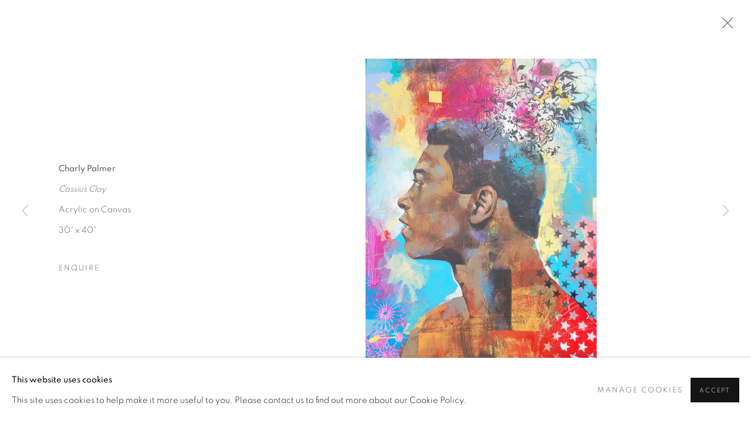

--- FILE ---
content_type: text/html; charset=utf-8
request_url: https://hearnefineart.com/exhibitions/44/works/artworks5428/
body_size: 9063
content:



                        
    <!DOCTYPE html>
    <!-- Site by Artlogic - https://artlogic.net -->
    <html lang="en">
        <head>
            <meta charset="utf-8">
            <title>Works - Telling Stories: Illustrations & New Works by Charly Palmer | Hearne Fine Art</title>
        <meta property="og:site_name" content="Hearne Fine Art" />
        <meta property="og:title" content="Works - Telling Stories: Illustrations & New Works by Charly Palmer" />
        <meta property="og:description" content="Presented in special partnership with CALS / Six Bridges Book Festival, The Clinton Presidential Center, and Little Rock School District campuses - Brady Elementary, Stephens Elementary, and Little Rock Central High School. Artist Statement: &ldquo;My art is about exploring the possibilities - the possibilities of moving in a space where..." />
        <meta property="og:image" content="https://artlogic-res.cloudinary.com/w_1200,h_630,c_fill,f_auto,fl_lossy,q_auto/artlogicstorage/hearnefineart/images/view/9519dbd6190838ea98b3301e3b85d2fbj.jpg" />
        <meta property="og:image:width" content="1200" />
        <meta property="og:image:height" content="630" />
        <meta property="twitter:card" content="summary_large_image">
        <meta property="twitter:url" content="https://hearnefineart.com/exhibitions/44/works/artworks5428/">
        <meta property="twitter:title" content="Works - Telling Stories: Illustrations & New Works by Charly Palmer">
        <meta property="twitter:description" content="Presented in special partnership with CALS / Six Bridges Book Festival, The Clinton Presidential Center, and Little Rock School District campuses - Brady Elementary, Stephens Elementary, and Little Rock Central High School. Artist Statement: &ldquo;My art is about exploring the possibilities - the possibilities of moving in a space where...">
        <meta property="twitter:text:description" content="Presented in special partnership with CALS / Six Bridges Book Festival, The Clinton Presidential Center, and Little Rock School District campuses - Brady Elementary, Stephens Elementary, and Little Rock Central High School. Artist Statement: &ldquo;My art is about exploring the possibilities - the possibilities of moving in a space where...">
        <meta property="twitter:image" content="https://artlogic-res.cloudinary.com/w_1200,h_630,c_fill,f_auto,fl_lossy,q_auto/artlogicstorage/hearnefineart/images/view/9519dbd6190838ea98b3301e3b85d2fbj.jpg">
        <link rel="canonical" href="https://hearnefineart.com/artworks" />
        <meta name="google" content="notranslate" />
            <meta name="description" content="Presented in special partnership with CALS / Six Bridges Book Festival, The Clinton Presidential Center, and Little Rock School District campuses - Brady Elementary, Stephens Elementary, and Little Rock Central High School. Artist Statement: &ldquo;My art is about exploring the possibilities - the possibilities of moving in a space where..." />
            <meta name="publication_date" content="2018-04-27 13:50:01" />
            <meta name="generator" content="Artlogic CMS - https://artlogic.net" />
            
            <meta name="accessibility_version" content="1.1"/>
            
            
                <meta name="viewport" content="width=device-width, minimum-scale=0.5, initial-scale=1.0" />

            

<link rel="icon" href="/images/favicon.ico" type="image/x-icon" />
<link rel="shortcut icon" href="/images/favicon.ico" type="image/x-icon" />

<meta name="application-name" content="Hearne Fine Art"/>
<meta name="msapplication-TileColor" content="#ffffff"/>
            
            
            
                <link rel="stylesheet" media="print" href="/lib/g/2.0/styles/print.css">
                <link rel="stylesheet" media="print" href="/styles/print.css">

            <script>
            (window.Promise && window.Array.prototype.find) || document.write('<script src="/lib/js/polyfill/polyfill_es6.min.js"><\/script>');
            </script>


            
		<link data-context="helper" rel="stylesheet" type="text/css" href="/lib/webfonts/font-awesome/font-awesome-4.6.3/css/font-awesome.min.css?c=27042050002205&g=264c781b9023ba05c0f19f259423f331"/>
		<link data-context="helper" rel="stylesheet" type="text/css" href="/lib/archimedes/styles/archimedes-frontend-core.css?c=27042050002205&g=264c781b9023ba05c0f19f259423f331"/>
		<link data-context="helper" rel="stylesheet" type="text/css" href="/lib/archimedes/styles/accessibility.css?c=27042050002205&g=264c781b9023ba05c0f19f259423f331"/>
		<link data-context="helper" rel="stylesheet" type="text/css" href="/lib/jquery/1.12.4/plugins/jquery.archimedes-frontend-core-plugins-0.1.css?c=27042050002205&g=264c781b9023ba05c0f19f259423f331"/>
		<link data-context="helper" rel="stylesheet" type="text/css" href="/lib/jquery/1.12.4/plugins/fancybox-2.1.3/jquery.fancybox.css?c=27042050002205&g=264c781b9023ba05c0f19f259423f331"/>
		<link data-context="helper" rel="stylesheet" type="text/css" href="/lib/jquery/1.12.4/plugins/fancybox-2.1.3/jquery.fancybox.artlogic.css?c=27042050002205&g=264c781b9023ba05c0f19f259423f331"/>
		<link data-context="helper" rel="stylesheet" type="text/css" href="/lib/jquery/1.12.4/plugins/slick-1.8.1/slick.css?c=27042050002205&g=264c781b9023ba05c0f19f259423f331"/>
		<link data-context="helper" rel="stylesheet" type="text/css" href="/lib/jquery/plugins/roomview/1.0/jquery.roomview.1.0.css?c=27042050002205&g=264c781b9023ba05c0f19f259423f331"/>
		<link data-context="helper" rel="stylesheet" type="text/css" href="/lib/jquery/plugins/pageload/1.1/jquery.pageload.1.1.css?c=27042050002205&g=264c781b9023ba05c0f19f259423f331"/>
		<link data-context="helper" rel="stylesheet" type="text/css" href="/core/dynamic_base.css?c=27042050002205&g=264c781b9023ba05c0f19f259423f331"/>
		<link data-context="helper" rel="stylesheet" type="text/css" href="/core/dynamic_main.css?c=27042050002205&g=264c781b9023ba05c0f19f259423f331"/>
		<link data-context="helper" rel="stylesheet" type="text/css" href="/core/user_custom.css?c=27042050002205&g=264c781b9023ba05c0f19f259423f331"/>
		<link data-context="helper" rel="stylesheet" type="text/css" href="/core/dynamic_responsive.css?c=27042050002205&g=264c781b9023ba05c0f19f259423f331"/>
		<link data-context="helper" rel="stylesheet" type="text/css" href="/lib/webfonts/artlogic-site-icons/artlogic-site-icons-1.0/artlogic-site-icons.css?c=27042050002205&g=264c781b9023ba05c0f19f259423f331"/>
		<link data-context="helper" rel="stylesheet" type="text/css" href="/lib/jquery/plugins/plyr/3.5.10/plyr.css?c=27042050002205&g=264c781b9023ba05c0f19f259423f331"/>
		<link data-context="helper" rel="stylesheet" type="text/css" href="/lib/styles/fouc_prevention.css?c=27042050002205&g=264c781b9023ba05c0f19f259423f331"/>
<!-- add crtical css to improve performance -->
		<script data-context="helper"  src="/lib/jquery/1.12.4/jquery-1.12.4.min.js?c=27042050002205&g=264c781b9023ba05c0f19f259423f331"></script>
		<script data-context="helper" defer src="/lib/g/2.0/scripts/webpack_import_helpers.js?c=27042050002205&g=264c781b9023ba05c0f19f259423f331"></script>
		<script data-context="helper" defer src="/lib/jquery/1.12.4/plugins/jquery.browser.min.js?c=27042050002205&g=264c781b9023ba05c0f19f259423f331"></script>
		<script data-context="helper" defer src="/lib/jquery/1.12.4/plugins/jquery.easing.min.js?c=27042050002205&g=264c781b9023ba05c0f19f259423f331"></script>
		<script data-context="helper" defer src="/lib/jquery/1.12.4/plugins/jquery.archimedes-frontend-core-plugins-0.1.js?c=27042050002205&g=264c781b9023ba05c0f19f259423f331"></script>
		<script data-context="helper" defer src="/lib/jquery/1.12.4/plugins/jquery.fitvids.js?c=27042050002205&g=264c781b9023ba05c0f19f259423f331"></script>
		<script data-context="helper" defer src="/core/dynamic.js?c=27042050002205&g=264c781b9023ba05c0f19f259423f331"></script>
		<script data-context="helper" defer src="/lib/archimedes/scripts/archimedes-frontend-core.js?c=27042050002205&g=264c781b9023ba05c0f19f259423f331"></script>
		<script data-context="helper" defer src="/lib/archimedes/scripts/archimedes-frontend-modules.js?c=27042050002205&g=264c781b9023ba05c0f19f259423f331"></script>
		<script data-context="helper" type="module"  traceurOptions="--async-functions" src="/lib/g/2.0/scripts/galleries_js_loader__mjs.js?c=27042050002205&g=264c781b9023ba05c0f19f259423f331"></script>
		<script data-context="helper" defer src="/lib/g/2.0/scripts/feature_panels.js?c=27042050002205&g=264c781b9023ba05c0f19f259423f331"></script>
		<script data-context="helper" defer src="/lib/g/themes/drayton/2.0/scripts/script.js?c=27042050002205&g=264c781b9023ba05c0f19f259423f331"></script>
		<script data-context="helper" defer src="/lib/archimedes/scripts/recaptcha.js?c=27042050002205&g=264c781b9023ba05c0f19f259423f331"></script>
            
            

            
                


    <script>
        function get_cookie_preference(category) {
            result = false;
            try {
                var cookie_preferences = localStorage.getItem('cookie_preferences') || "";
                if (cookie_preferences) {
                    cookie_preferences = JSON.parse(cookie_preferences);
                    if (cookie_preferences.date) {
                        var expires_on = new Date(cookie_preferences.date);
                        expires_on.setDate(expires_on.getDate() + 365);
                        console.log('cookie preferences expire on', expires_on.toISOString());
                        var valid = expires_on > new Date();
                        if (valid && cookie_preferences.hasOwnProperty(category) && cookie_preferences[category]) {
                            result = true;
                        }
                    }
                }
            }
            catch(e) {
                console.warn('get_cookie_preference() failed');
                return result;
            }
            return result;
        }

        window.google_analytics_init = function(page){
            var collectConsent = true;
            var useConsentMode = false;
            var analyticsProperties = ['UA-141587848-9'];
            var analyticsCookieType = 'statistics';
            var disableGa = false;
            var sendToArtlogic = true;
            var artlogicProperties = {
                'UA': 'UA-157296318-1',
                'GA': 'G-GLQ6WNJKR5',
            };

            analyticsProperties = analyticsProperties.concat(Object.values(artlogicProperties));

            var uaAnalyticsProperties = analyticsProperties.filter((p) => p.startsWith('UA-'));
            var ga4AnalyticsProperties = analyticsProperties.filter((p) => p.startsWith('G-')).concat(analyticsProperties.filter((p) => p.startsWith('AW-')));

            if (collectConsent) {
                disableGa = !get_cookie_preference(analyticsCookieType);

                for (var i=0; i < analyticsProperties.length; i++){
                    var key = 'ga-disable-' + analyticsProperties[i];

                    window[key] = disableGa;
                }

                if (disableGa) {
                    if (document.cookie.length) {
                        var cookieList = document.cookie.split(/; */);

                        for (var i=0; i < cookieList.length; i++) {
                            var splitCookie = cookieList[i].split('='); //this.split('=');

                            if (splitCookie[0].indexOf('_ga') == 0 || splitCookie[0].indexOf('_gid') == 0 || splitCookie[0].indexOf('__utm') == 0) {
                                //h.deleteCookie(splitCookie[0]);
                                var domain = location.hostname;
                                var cookie_name = splitCookie[0];
                                document.cookie =
                                    cookie_name + "=" + ";path=/;domain="+domain+";expires=Thu, 01 Jan 1970 00:00:01 GMT";
                                // now delete the version without a subdomain
                                domain = domain.split('.');
                                domain.shift();
                                domain = domain.join('.');
                                document.cookie =
                                    cookie_name + "=" + ";path=/;domain="+domain+";expires=Thu, 01 Jan 1970 00:00:01 GMT";
                            }
                        }
                    }
                }
            }

            if (uaAnalyticsProperties.length) {
                (function(i,s,o,g,r,a,m){i['GoogleAnalyticsObject']=r;i[r]=i[r]||function(){
                (i[r].q=i[r].q||[]).push(arguments)},i[r].l=1*new Date();a=s.createElement(o),
                m=s.getElementsByTagName(o)[0];a.async=1;a.src=g;m.parentNode.insertBefore(a,m)
                })(window,document,'script','//www.google-analytics.com/analytics.js','ga');


                if (!disableGa) {
                    var anonymizeIps = false;

                    for (var i=0; i < uaAnalyticsProperties.length; i++) {
                        var propertyKey = '';

                        if (i > 0) {
                            propertyKey = 'tracker' + String(i + 1);
                        }

                        var createArgs = [
                            'create',
                            uaAnalyticsProperties[i],
                            'auto',
                        ];

                        if (propertyKey) {
                            createArgs.push({'name': propertyKey});
                        }

                        ga.apply(null, createArgs);

                        if (anonymizeIps) {
                            ga('set', 'anonymizeIp', true);
                        }

                        var pageViewArgs = [
                            propertyKey ? propertyKey + '.send' : 'send',
                            'pageview'
                        ]

                        if (page) {
                            pageViewArgs.push(page)
                        }

                        ga.apply(null, pageViewArgs);
                    }

                    if (sendToArtlogic) {
                        ga('create', 'UA-157296318-1', 'auto', {'name': 'artlogic_tracker'});

                        if (anonymizeIps) {
                            ga('set', 'anonymizeIp', true);
                        }

                        var pageViewArgs = [
                            'artlogic_tracker.send',
                            'pageview'
                        ]

                        if (page) {
                            pageViewArgs.push(page)
                        }

                        ga.apply(null, pageViewArgs);
                    }
                }
            }

            if (ga4AnalyticsProperties.length) {
                if (!disableGa || useConsentMode) {
                    (function(d, script) {
                        script = d.createElement('script');
                        script.type = 'text/javascript';
                        script.async = true;
                        script.src = 'https://www.googletagmanager.com/gtag/js?id=' + ga4AnalyticsProperties[0];
                        d.getElementsByTagName('head')[0].appendChild(script);
                    }(document));

                    window.dataLayer = window.dataLayer || [];
                    window.gtag = function (){dataLayer.push(arguments);}
                    window.gtag('js', new Date());

                    if (useConsentMode) {
                        gtag('consent', 'default', {
                            'ad_storage': 'denied',
                            'analytics_storage': 'denied',
                            'functionality_storage': 'denied',
                            'personalization_storage': 'denied',
                            'security': 'denied',
                        });

                        if (disableGa) {
                            // If this has previously been granted, it will need set back to denied (ie on cookie change)
                            gtag('consent', 'update', {
                                'analytics_storage': 'denied',
                            });
                        } else {
                            gtag('consent', 'update', {
                                'analytics_storage': 'granted',
                            });
                        }
                    }

                    for (var i=0; i < ga4AnalyticsProperties.length; i++) {
                        window.gtag('config', ga4AnalyticsProperties[i]);
                    }

                }
            }
        }

        var waitForPageLoad = true;

        if (waitForPageLoad) {
            window.addEventListener('load', function() {
                window.google_analytics_init();
                window.archimedes.archimedes_core.analytics.init();
            });
        } else {
            window.google_analytics_init();
        }
    </script>

            
            
            
            <noscript> 
                <style>
                    body {
                        opacity: 1 !important;
                    }
                </style>
            </noscript>
        </head>
        
        
        
        <body class="section-exhibitions page-exhibitions site-responsive responsive-top-size-1023 responsive-nav-slide-nav responsive-nav-side-position-right responsive-layout-forced-lists responsive-layout-forced-image-lists responsive-layout-forced-tile-lists analytics-track-all-links site-lib-version-2-0 scroll_sub_nav_enabled responsive_src_image_sizing hero_heading_title_position_overlay page-param-works page-param-44 page-param-id-44 page-param-artworks5428 page-param-type-section page-param-type-exhibition_id page-param-type-object_id  layout-hero-header-record-data layout-fixed-header site-type-template pageload-ajax-navigation-active layout-animation-enabled layout-lazyload-enabled prevent_user_image_save" data-viewport-width="1024" data-site-name="hearnefineart" data-connected-db-name="hearnefineart" data-pathname="/exhibitions/44/works/artworks5428/"
    style="opacity: 0;"

>
            <script>document.getElementsByTagName('body')[0].className+=' browser-js-enabled';</script>
            


            
            






        <div id="responsive_slide_nav_content_wrapper">

    <div id="container">

        
    


    <div class="header-fixed-wrapper">
    <header id="header" class="clearwithin header_fixed   header_layout_center">
        <div class="inner clearwithin">

            


<div id="logo" class=" user-custom-logo-image"><a href="/">Hearne Fine Art</a></div>


            
                <div id="skiplink-container">
                    <div>
                        <a href="#main_content" class="skiplink">Skip to main content</a>
                    </div>
                </div>
            
        
            <div class="header-ui-wrapper">

                    <div id="responsive_slide_nav_wrapper" class="mobile_menu_align_center" data-nav-items-animation-delay>
                        <div id="responsive_slide_nav_wrapper_inner" data-responsive-top-size=1023>
                        
                            <nav id="top_nav" aria-label="Main site" class="navigation noprint clearwithin">
                                
<div id="top_nav_reveal" class="hidden"><ul><li><a href="#" role="button" aria-label="Close">Menu</a></li></ul></div>

        <ul class="topnav">
		<li class="topnav-filepath- topnav-label-home topnav-id-1"><a href="/" aria-label="Link to Hearne Fine Art Home page">Home</a></li>
		<li class="topnav-filepath-about topnav-label-about topnav-id-22"><a href="/about/" aria-label="Link to Hearne Fine Art About page">About</a></li>
		<li class="topnav-filepath-artists topnav-label-artists topnav-id-11"><a href="/artists/" aria-label="Link to Hearne Fine Art Artists page">Artists</a></li>
		<li class="topnav-filepath-exhibitions topnav-label-exhibitions topnav-id-13 active"><a href="/exhibitions/" aria-label="Link to Hearne Fine Art Exhibitions page (current nav item)">Exhibitions</a></li>
		<li class="topnav-filepath-secondary-market topnav-label-secondary-market topnav-id-28"><a href="/secondary-market/" aria-label="Link to Hearne Fine Art Secondary Market page">Secondary Market</a></li>
		<li class="topnav-filepath-publications topnav-label-publications topnav-id-16"><a href="/publications/" aria-label="Link to Hearne Fine Art Publications page">Publications</a></li>
		<li class="topnav-filepath-news topnav-label-news topnav-id-15"><a href="/news/" aria-label="Link to Hearne Fine Art News page">News</a></li>
		<li class="topnav-filepath-services topnav-label-services topnav-id-23"><a href="/services/" aria-label="Link to Hearne Fine Art Services page">Services</a></li>
		<li class="topnav-filepath-contact topnav-label-contact topnav-id-20 last"><a href="/contact/" aria-label="Link to Hearne Fine Art Contact page">Contact</a></li>
	</ul>


                                
                                



                                
                                    <div id="topnav_search" class="header_quick_search noprint">
                                        <form method="get" action="/search/" id="topnav_search_form">
                                            <input id="topnav_search_field" type="text" class="header_quicksearch_field inputField" aria-label="Search" data-default-value="Search" value="" name="search" />
                                                <a href="javascript:void(0)" id="topnav_search_btn" class="header_quicksearch_btn link" aria-label="Submit search" role="button"><i class="quicksearch-icon"></i></a>
                                            <input type="submit" class="nojsSubmit" aria-label="Submit search" value="Go" style="display: none;" />
                                        </form>
                                    </div>
                            </nav>
                        
                        </div>
                    </div>
                

                <div class="header-icons-wrapper ">
                    
                    
                        <div id="header_quick_search" class="header_quick_search noprint header_quick_search_reveal">
                            <form method="get" action="/search/" id="header_quicksearch_form">
                                <input id="header_quicksearch_field" type="text" class="header_quicksearch_field inputField" aria-label="Submit" data-default-value="Search" value="" name="search" placeholder="Search" />
                                <a href="javascript:void(0)" id="header_quicksearch_btn" class="header_quicksearch_btn link" aria-label="Submit search"><i class="quicksearch-icon"></i></a>
                                <input type="submit" class="nojsSubmit" value="Go" aria-label="Submit search" style="display: none;" />
                            </form>
                        </div>


                    
     
                        <div id="slide_nav_reveal" tabindex="0" role="button">Menu</div>
                </div>
                
                

                



                

                
            </div>
        </div>
        



    </header>
    </div>



        

        <div id="main_content" role="main" class="clearwithin">
            <!--contentstart-->
            










    <div class="exhibition">
        






<div class="subsection-exhibition-detail-page subsection-wrapper-works-object record-content-group-images-override record-content-content record-content-selected-artists record-content-has-section-overview record-content-has-section-works record-content-has-section-artist_page record-content-has-section-related_artists  " 
     data-search-record-type="exhibitions" data-search-record-id="44">


    


        <div class="exhibition-header heading_wrapper clearwithin ">
            
        <a href="/exhibitions/44/works/" >
                <h1 class="has_subtitle"><span class="h1_heading">Telling Stories: Illustrations & New Works by Charly Palmer</span></h1>
            </a>

            
            
                <div id="exhibition-status-past" class="hidden">
                    Past exhibition
                </div>

                <div class="subtitle has_subnav">

                    <span class="subtitle_date">7 October - 31 December 2022</span>


                </div>

                




        <div id="sub_nav" class="navigation  noprint clearafter clearwithin" role="navigation" aria-label="Exhibition subnavigation">
            <ul>
                
                    

                        
                        <li id="sub-item-works" class="active first">
                                    
                                    <a href="/exhibitions/44/works/" data-subsection-type="works" aria-label="Works (current nav item)">
                                        Works
                                    </a>
                        </li>
                    
                    

                        
                        <li id="sub-item-overview" class="">
                                    
                                    <a href="/exhibitions/44/overview/" data-subsection-type="overview" >
                                        Overview
                                    </a>
                        </li>
                    
                    

                    
            </ul>
        </div>

                






        </div>


    


    <div id="content" class="content_alt clearwithin">



                    

    <div class="subsection-works">
                

                    










<div class="artwork_detail_wrapper site-popup-enabled-content"
     data-pageload-popup-fallback-close-path="/exhibitions/44/works/">

    <div id="image_gallery" 
         class="clearwithin record-layout-descriptive artwork image_gallery_has_caption" 
         
         data-search-record-type="artworks" data-search-record-id="None"
    >

            <div class="draginner">
            <div id="image_container_wrapper">
        
        <div id="image_container"
             class=" "
             data-record-type="artwork">


                
                    <span class="image"><span>
                        <img src="[data-uri]"  data-responsive-src="{'750': 'https://artlogic-res.cloudinary.com/w_750,c_limit,f_auto,fl_lossy,q_auto/artlogicstorage/hearnefineart/images/view/9519dbd6190838ea98b3301e3b85d2fbj.jpg', '850': 'https://artlogic-res.cloudinary.com/w_850,c_limit,f_auto,fl_lossy,q_auto/artlogicstorage/hearnefineart/images/view/9519dbd6190838ea98b3301e3b85d2fbj.jpg', '2400': 'https://artlogic-res.cloudinary.com/w_2400,c_limit,f_auto,fl_lossy,q_auto/artlogicstorage/hearnefineart/images/view/9519dbd6190838ea98b3301e3b85d2fbj.jpg', '1600': 'https://artlogic-res.cloudinary.com/w_1600,c_limit,f_auto,fl_lossy,q_auto/artlogicstorage/hearnefineart/images/view/9519dbd6190838ea98b3301e3b85d2fbj.jpg', '1200': 'https://artlogic-res.cloudinary.com/w_1200,c_limit,f_auto,fl_lossy,q_auto/artlogicstorage/hearnefineart/images/view/9519dbd6190838ea98b3301e3b85d2fbj.jpg', '345': 'https://artlogic-res.cloudinary.com/w_345,c_limit,f_auto,fl_lossy,q_auto/artlogicstorage/hearnefineart/images/view/9519dbd6190838ea98b3301e3b85d2fbj.jpg', '470': 'https://artlogic-res.cloudinary.com/w_470,c_limit,f_auto,fl_lossy,q_auto/artlogicstorage/hearnefineart/images/view/9519dbd6190838ea98b3301e3b85d2fbj.jpg', '3000': 'https://artlogic-res.cloudinary.com/w_3000,c_limit,f_auto,fl_lossy,q_auto/artlogicstorage/hearnefineart/images/view/9519dbd6190838ea98b3301e3b85d2fbj.jpg', '650': 'https://artlogic-res.cloudinary.com/w_650,c_limit,f_auto,fl_lossy,q_auto/artlogicstorage/hearnefineart/images/view/9519dbd6190838ea98b3301e3b85d2fbj.jpg', '2600': 'https://artlogic-res.cloudinary.com/w_2600,c_limit,f_auto,fl_lossy,q_auto/artlogicstorage/hearnefineart/images/view/9519dbd6190838ea98b3301e3b85d2fbj.jpg', '2800': 'https://artlogic-res.cloudinary.com/w_2800,c_limit,f_auto,fl_lossy,q_auto/artlogicstorage/hearnefineart/images/view/9519dbd6190838ea98b3301e3b85d2fbj.jpg', '1400': 'https://artlogic-res.cloudinary.com/w_1400,c_limit,f_auto,fl_lossy,q_auto/artlogicstorage/hearnefineart/images/view/9519dbd6190838ea98b3301e3b85d2fbj.jpg', '1000': 'https://artlogic-res.cloudinary.com/w_1000,c_limit,f_auto,fl_lossy,q_auto/artlogicstorage/hearnefineart/images/view/9519dbd6190838ea98b3301e3b85d2fbj.jpg'}"  data-src="https://artlogic-res.cloudinary.com/w_2000,h_2000,c_limit,f_auto,fl_lossy,q_auto/artlogicstorage/hearnefineart/images/view/9519dbd6190838ea98b3301e3b85d2fbj.jpg" alt="Charly Palmer, Cassius Clay"  />
                        
                        </span></span>


        </div>
            </div>

        <div id="content_module" class="clearwithin">


                
                <div class="detail_view_module">
                    <div class="artist"><strong>Charly Palmer</strong></div><div class="title"><em>Cassius Clay</em></div><div class="medium">Acrylic on Canvas</div><div class="dimensions">30" x 40"</div>
                </div>
                    <div class="enquire">
            <!--excludeindexstart-->
            <div class="enquire_button_container clearwithin ">
                <div class="link"><a href="javascript:void(0)" role="button" class="website_contact_form link-no-ajax" data-contact-form-stock-number="" data-contact-form-item-table="" data-contact-form-item-id="" data-contact-form-details="<p><strong>Charly Palmer</strong> <em>Cassius Clay</em> Acrylic on Canvas 30' x 40'          </p>" data-contact-form-image="https://artlogic-res.cloudinary.com/w_75,h_75,c_limit,f_auto,fl_lossy,q_auto/artlogicstorage/hearnefineart/images/view/9519dbd6190838ea98b3301e3b85d2fbj.jpg" data-contact-form-hide-context="" data-contact-form-to="" data-contact-form-to-bcc=""  >Enquire</a></div>
                <div class="enquire_link_simple_artwork_details hidden"><p><strong>Charly Palmer</strong> <em>Cassius Clay</em> Acrylic on Canvas 30' x 40'          </p></div>
            </div>
            <!--excludeindexend-->
        </div>
                    <!--excludeindexstart-->
                
        <div class="page_stats pagination_controls" id="page_stats_0">
            <div class="ps_links">
                    <div class="ps_item pagination_controls_prev"><a href="/exhibitions/44/works/artworks5421/"
                                                                     class="ps_link ps_previous focustrap-ignore">Previous</a>
                    </div>
                <div class="ps_item sep">|</div>
                    <div class="ps_item pagination_controls_next"><a href="/exhibitions/44/works/artworks5437/"
                                                                     class="ps_link ps_next focustrap-ignore">Next</a>
                    </div>
            </div>
            <div class="ps_pages">
                <div class="ps_pages_indented">
                    <div class="ps_page_number">8&nbsp;</div>
                    <div class="left">of
                        &nbsp;29</div>
                </div>
            </div>
            <div class="clear"></div>
        </div>

                <!--excludeindexend-->
        </div>



        
    

            </div>
            <div class="draginner_loader loader_basic"></div>
</div>








            <div class="related_artists_container">
                    <div class="divider inner"></div>
                    



    
        <div class="scroll_section_container">
            <section id="related_artists" data-subsection-type="related_artists" class="related_items_panel clearwithin not-prose">
                    <h2 class="related_items_panel_heading">Related artist</h2>
                <div class="records_list mini_list">
                    <ul>
                            
                                <li>
                                    <a href="/artists/40-charly-palmer/overview/">
                                            <span class="icon"><span>
                                                <img src="https://artlogic-res.cloudinary.com/w_50,h_50,c_fill,f_auto,fl_lossy,q_auto/artlogicstorage/hearnefineart/images/view/d276d0ac5b26ea8ba1ec1fd7b0b7c750j.jpg" alt="Charly Palmer" />
                                            </span></span>
                                        <div class="content">
                                            <h2>Charly Palmer</h2>
                                        </div>
                                    </a>
                                </li>
                    </ul>
                </div>
            </section>
        </div>

            </div>

            

    </div>




        


        
            <div class="back_to_link">
                <div class="divider inner"></div>
                <div class="link"><a href="/exhibitions/">Back to exhibitions</a></div>
            </div>

        


    </div>

    


</div>


    </div>


            <!--contentend-->
        </div>

        


            
                

























<div id="footer" role="contentinfo" class="">
    <div class="inner">
            
    <div class="copyright">
            
    <div class="small-links-container">
            <div class="privacy-policy"><a href="/privacy-policy/">Privacy Policy</a></div>
            <div class="privacy-policy"><a href="/accessibility-policy/">Accessibility Policy</a></div>
            <div class="cookie_notification_preferences"><a href="javascript:void(0)" role="button" class="link-no-ajax">Manage cookies</a></div>



    </div>

        <div id="copyright" class="noprint">
            <div class="copyright-text">
                    Copyright &copy; 2026 Hearne Fine Art
            </div>
                
        
        <div id="artlogic" class="noprint"><a href="https://artlogic.net/" target="_blank" rel="noopener noreferrer">
                Site by Artlogic
        </a></div>

        </div>
        
    </div>

            

            

            
    
        <div id="social_links" class="clearwithin">
            <div id="facebook" class="social_links_item"><a href="https://www.facebook.com/HearneFineArt/" class=""><span class="social_media_icon facebook"></span>Facebook<span class="screen-reader-only">, opens in a new tab.</span></a></div><div id="instagram" class="social_links_item"><a href="https://www.instagram.com/explore/locations/28136567/hearne-fine-art/" class=""><span class="social_media_icon instagram"></span>Instagram<span class="screen-reader-only">, opens in a new tab.</span></a></div><div id="mailinglist" class="social_links_item"><a href="/mailing-list/" class=" mailinglist_signup_popup_link"><span class="social_media_icon mailinglist"></span>Join the mailing list</a></div><div id="email" class="social_links_item"><a href="/contact/form/" class="link-no-ajax"><span class="social_media_icon email"></span>Send an email</a></div><div id="googlemap" class="social_links_item"><a href="https://goo.gl/maps/LwGdCpqBmpH2" class="website_map_popup" data-latlng="34.731770,-92.284860" data-title="Hearne Fine Art" data-zoom="15"><span class="social_media_icon googlemap"></span>View on Google Maps</a></div>
        </div>

            

            

        <div class="clear"></div>
    </div>
</div>
        <div class="clear"></div>

            <div id="cookie_notification" role="region" aria-label="Cookie banner" data-mode="consent" data-cookie-notification-settings="">
    <div class="inner">
        <div id="cookie_notification_message" class="prose">
                <p><strong>This website uses cookies</strong><br>This site uses cookies to help make it more useful to you. Please contact us to find out more about our Cookie Policy.</p>
        </div>
        <div id="cookie_notification_preferences" class="link"><a href="javascript:;" role="button">Manage cookies</a></div>
        <div id="cookie_notification_accept" class="button"><a href="javascript:;" role="button">Accept</a></div>

    </div>
</div>
    <div id="manage_cookie_preferences_popup_container">
        <div id="manage_cookie_preferences_popup_overlay"></div>
        <div id="manage_cookie_preferences_popup_inner">
            <div id="manage_cookie_preferences_popup_box" role="dialog" aria-modal="true" aria-label="Cookie preferences">
                <div id="manage_cookie_preferences_close_popup_link" class="close">
                    <a href="javascript:;" role="button" aria-label="close">
                        <svg width="20px" height="20px" viewBox="0 0 488 488" version="1.1" xmlns="http://www.w3.org/2000/svg" xmlns:xlink="http://www.w3.org/1999/xlink" aria-hidden="true">
                            <g id="Page-1" stroke="none" stroke-width="1" fill="none" fill-rule="evenodd">
                                <g id="close" fill="#5D5D5D" fill-rule="nonzero">
                                    <polygon id="Path" points="488 468 468 488 244 264 20 488 0 468 224 244 0 20 20 0 244 224 468 0 488 20 264 244"></polygon>
                                </g>
                            </g>
                        </svg>
                    </a>
                </div>
                <h2>Cookie preferences</h2>
                    <p>Check the boxes for the cookie categories you allow our site to use</p>
                
                <div id="manage_cookie_preferences_form_wrapper">
                    <div class="form form_style_simplified">

                        <form id="cookie_preferences_form">
                            <fieldset>
                                <legend class="visually-hidden">Cookie options</legend>
                                <div>
                                    <label><input type="checkbox" name="essential" disabled checked value="1"> Strictly necessary</label>
                                    <div class="note">Required for the website to function and cannot be disabled.</div>
                                </div>
                                <div>
                                    <label><input type="checkbox" name="functionality"  value="1"> Preferences and functionality</label>
                                    <div class="note">Improve your experience on the website by storing choices you make about how it should function.</div>
                                </div>
                                <div>
                                    <label><input type="checkbox" name="statistics"  value="1"> Statistics</label>
                                    <div class="note">Allow us to collect anonymous usage data in order to improve the experience on our website.</div>
                                </div>
                                <div>
                                    <label><input type="checkbox" name="marketing"  value="1"> Marketing</label>
                                    <div class="note">Allow us to identify our visitors so that we can offer personalised, targeted marketing.</div>
                                </div>
                            </fieldset>
                            
                            <div class="button">
                                <a href="javascript:;" id="cookie_preferences_form_submit" role="button">Save preferences</a>
                            </div>
                        </form>

                    </div>
                </div>
            </div>
        </div>
    </div>

        


            
    
    
    
    <div id="mailing_list_popup_container" class="" data-timeout="10" data-cookie-expiry="604800">
        <div id="mailing_list_popup_overlay"></div>
        <div id="mailing_list_popup_inner">
            <div id="mailing_list_popup_box" role="dialog" aria-modal="true" aria-label="Mailing list popup">
                <div id="mailinglist_signup_close_popup_link" class="close"><a href="#" aria-label="Close" role="button" tabindex="0">Close</a></div>
                <h2>Join our mailing list</h2>
            
                    

<div id="artlogic_mailinglist_signup_form_wrapper">
    <div class="form form_style_simplified form_layout_hidden_labels">

        <form id="artlogic_mailinglist_signup_form" class="mailing_list_form clearwithin  " method="post" onsubmit="return false;" data-field-error="Please fill in all required fields." data-field-thanks-heading="Thank you" data-field-error-heading="Sorry" data-field-thanks-content="You have been added to our mailing list" data-field-exists-heading="Thank you" data-field-exists-content="You are already on our mailing list">
        
            <div class="error" tabindex="-1"></div>

                
                <div id="firstname_row" class="form_row">
                                <label for="ml_firstname">First name *</label>
                                <input name="firstname" class="inputField" id="ml_firstname" type="text" required autocomplete="given-name" value="" />
                </div>
                
                <div id="lastname_row" class="form_row">
                                <label for="ml_lastname">Last name *</label>
                                <input name="lastname" class="inputField" id="ml_lastname" type="text" required autocomplete="family-name" value="" />
                </div>
                
                <div id="email_row" class="form_row">
                                <label for="ml_email">Email *</label>
                                <input name="email" class="inputField" id="ml_email" type="email" required autocomplete="email" value="" />
                </div>
                
                <div id="phone_row" class="form_row">
                                <label for="ml_phone">Phone *</label>
                                <input name="phone" class="inputField" id="ml_phone" type="text" required autocomplete="tel" value="" />
                </div>

                <input type="hidden" name="interests" value="">
                <input type="hidden" name="position" value="">
                <input type="hidden" name="organisation" value="">
                <input type="hidden" name="categories" value="">


            <input type="hidden" name="tmp_send" value="1" />
            <input type="hidden" name="lang" value="" />
            <input type="hidden" name="originating_page" value="/exhibitions/44/works/artworks5428/" />
            <input type="hidden" name="encoded_data" value="eyJub3RfaGlkZGVuIjogZmFsc2V9" />


            <div id="email_warning">
                <div id="email_warning_inner"></div>
            </div>
            

            <div id="mailing_submit_button" class="rowElem">
                <div class="button"><a class="submit_button" role="button" href="#">Signup</a></div>
            </div>
        </form>

            



<div id="privacy_policy_form_msg" class="privacy_policy_form_msg prose">
    <div class="asterisk">
        <p>
            * denotes required fields
        </p>
    </div>
        <p>
            We will process the personal data you have supplied to communicate with you in accordance with our <a href="/privacy-policy/" target="_blank" rel="noopener noreferrer">Privacy Policy</a>. 
            You can unsubscribe or change your preferences at any time by clicking the link in our emails.
        </p>
</div>
    </div>
</div>

            </div>
        </div>
    </div>
    
    





    </div>

        </div>




            
            
                





            
            
        <!-- sentry-verification-string -->
    <!--  -->
</body>
    </html>




--- FILE ---
content_type: text/css; charset=utf-8
request_url: https://hearnefineart.com/core/dynamic_base.css?c=27042050002205&g=264c781b9023ba05c0f19f259423f331
body_size: 217
content:



    
	/* Gallery core base.css */

	@import url(/lib/g/2.0/styles/base.css?c=27042050002205&g=264c781b9023ba05c0f19f259423f331);


	/* Theme base.css (gallery template websites) */

	@import url(/lib/g/themes/drayton/2.0/styles/base.css?c=27042050002205&g=264c781b9023ba05c0f19f259423f331);


/* Local site base.css */

    @import url(/styles/base.css?c=27042050002205&g=264c781b9023ba05c0f19f259423f331);

    @import url(/core/user_custom.css?c=27042050002205&g=264c781b9023ba05c0f19f259423f331);


--- FILE ---
content_type: text/css; charset=utf-8
request_url: https://hearnefineart.com/core/dynamic_main.css?c=27042050002205&g=264c781b9023ba05c0f19f259423f331
body_size: 218
content:



	/* Core layout styles */
	@import url(/lib/g/2.0/styles/layout.css?c=27042050002205&g=264c781b9023ba05c0f19f259423f331);
	
	

		/* Theme main.css (gallery template websites) */
		@import url(/lib/g/themes/drayton/2.0/styles/layout.css?c=27042050002205&g=264c781b9023ba05c0f19f259423f331);
	
	/* Theme preset */
		
	
	

/* Website main.css */
	@import url(/styles/main.css?c=27042050002205&g=264c781b9023ba05c0f19f259423f331);







--- FILE ---
content_type: text/css
request_url: https://hearnefineart.com/lib/styles/fouc_prevention.css?c=27042050002205&g=264c781b9023ba05c0f19f259423f331
body_size: 117
content:
/* FOUC prevention  */

body.first-load-complete,
body.splash-loader-active {
    opacity: 1 !important;
}


--- FILE ---
content_type: text/css
request_url: https://hearnefineart.com/lib/g/themes/drayton/2.0/styles/responsive.css?c=27042050002205&g=264c781b9023ba05c0f19f259423f331
body_size: 331
content:

@media screen and (max-width: 1023px) {
    #header .inner:before {
        right: 0;
        left: 0;
    }
    .records_list > ul, .records_list.tile_list .tile_list_formatted {
        margin-right: -30px;
    }
    .records_list > ul > li, .records_list.tile_list ul {
        padding-right: 30px;
    }
    .records_list.flow_list .flow_list_formatted ul li {
        margin-right: 30px;
        margin-bottom: 30px;
    }
    .records_list.flow_list.hide_grid_captions:not(.visible_grid_captions) .flow_list_formatted ul li {
        margin-bottom: 30px;
    }
}

@media screen and (max-width: 767px) {
    #hero_header #hero_heading {
        margin: 0 0 0;
    }
}

@media screen and (max-width: 459px){

    .feature_panels .panel_image_text_adjacent .content h2 {
        font-size: 2.7rem;
        line-height: 3.375rem;
    }

}

